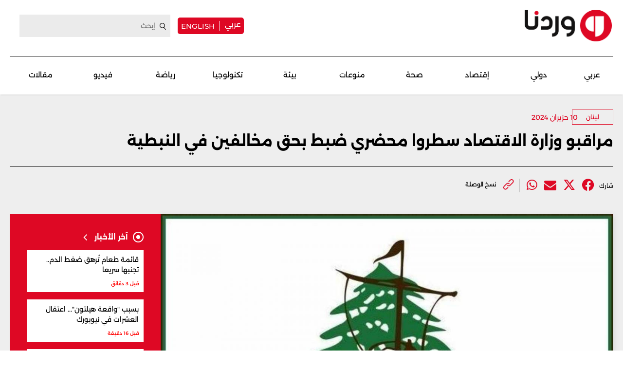

--- FILE ---
content_type: text/html; charset=UTF-8
request_url: https://waradana.com/article/83951-%D9%85%D8%B1%D8%A7%D9%82%D8%A8%D9%88-%D9%88%D8%B2%D8%A7%D8%B1%D8%A9-%D8%A7%D9%84%D8%A7%D9%82%D8%AA%D8%B5%D8%A7%D8%AF-%D8%B3%D8%B7%D8%B1%D9%88%D8%A7-%D9%85%D8%AD%D8%B6%D8%B1%D9%8A-%D8%B6%D8%A8%D8%B7-%D8%A8%D8%AD%D9%82-%D9%85%D8%AE%D8%A7%D9%84%D9%81%D9%8A%D9%86-%D9%81%D9%8A-%D8%A7%D9%84%D9%86%D8%A8%D8%B7%D9%8A%D8%A9
body_size: 9878
content:
<!DOCTYPE html> <html lang="ar"> <head> <meta http-equiv="Content-Type" content="text/html; charset=utf-8" /> <meta name="viewport" content="initial-scale=1"> <link rel="shortcut icon" href="https://waradana.com/favicon.png?2" type="image/x-icon" /> <link rel="icon" href="https://waradana.com/favicon.png?2" type="image/x-icon" /> <link rel="apple-touch-icon" sizes="57x57" href="https://waradana.com/assets/images/apple-touch-57.png?1" /> <link rel="apple-touch-icon" sizes="72x72" href="https://waradana.com/assets/images/apple-touch-72.png?1" /> <link rel="apple-touch-icon" sizes="114x114" href="https://waradana.com/assets/images/apple-touch-114.png?1" /> <title>مراقبو وزارة الاقتصاد سطروا محضري ضبط بحق مخالفين في النبطية | وردنا</title> <meta name='viewport' content='initial-scale=1'> <meta name="title" content="مراقبو وزارة الاقتصاد سطروا محضري ضبط بحق مخالفين في النبطية وردنا -" /> <meta name="description" content="جال مراقبو وزارة الإقتصاد والتجارة- مصلحة حماية المستهلك، في المؤسسات التجارية في النبطية  بمتابعة من رئيس المصلحة محمد بيطار ومؤازرة عناصر جهاز أمن الدولة المديرية الإقليمية في النبطية. وشملت... وردنا -" /> <meta property="og:title" content="مراقبو وزارة الاقتصاد سطروا محضري ضبط بحق مخالفين في النبطية | وردنا" /> <meta property="og:description" content="جال مراقبو وزارة الإقتصاد والتجارة- مصلحة حماية المستهلك، في المؤسسات التجارية في النبطية  بمتابعة من رئيس المصلحة محمد بيطار ومؤازرة عناصر جهاز أمن الدولة المديرية الإقليمية في النبطية. وشملت..." /> <meta property="og:type" content="article" /> <meta property="og:url" content="https://waradana.com/article/83951-%D9%85%D8%B1%D8%A7%D9%82%D8%A8%D9%88-%D9%88%D8%B2%D8%A7%D8%B1%D8%A9-%D8%A7%D9%84%D8%A7%D9%82%D8%AA%D8%B5%D8%A7%D8%AF-%D8%B3%D8%B7%D8%B1%D9%88%D8%A7-%D9%85%D8%AD%D8%B6%D8%B1%D9%8A-%D8%B6%D8%A8%D8%B7-%D8%A8%D8%AD%D9%82-%D9%85%D8%AE%D8%A7%D9%84%D9%81%D9%8A%D9%86-%D9%81%D9%8A-%D8%A7%D9%84%D9%86%D8%A8%D8%B7%D9%8A%D8%A9" /> <link rel="canonical" href="https://waradana.com/article/83951-%D9%85%D8%B1%D8%A7%D9%82%D8%A8%D9%88-%D9%88%D8%B2%D8%A7%D8%B1%D8%A9-%D8%A7%D9%84%D8%A7%D9%82%D8%AA%D8%B5%D8%A7%D8%AF-%D8%B3%D8%B7%D8%B1%D9%88%D8%A7-%D9%85%D8%AD%D8%B6%D8%B1%D9%8A-%D8%B6%D8%A8%D8%B7-%D8%A8%D8%AD%D9%82-%D9%85%D8%AE%D8%A7%D9%84%D9%81%D9%8A%D9%86-%D9%81%D9%8A-%D8%A7%D9%84%D9%86%D8%A8%D8%B7%D9%8A%D8%A9" /> <meta property="og:image" content="https://s.waradana.com/storage/attachments/84/Doc-P-685162-638108445549463150_953508.jpg/r/1200/Doc-P-685162-638108445549463150_953508.jpg" /> <meta property="og:site_name" content="وردنا" /> <meta property="article:published_time" content="2024-06-10 14:47:22" /> <meta property="article:section" content="articles" /> <meta name="twitter:card" content="summary_large_image" /> <meta name="twitter:site" content="@NewsWaradana" /> <meta name="twitter:title" content="مراقبو وزارة الاقتصاد سطروا محضري ضبط بحق مخالفين في النبطية | وردنا" /> <meta name="twitter:description" content="جال مراقبو وزارة الإقتصاد والتجارة- مصلحة حماية المستهلك، في المؤسسات التجارية في النبطية  بمتابعة من رئيس المصلحة محمد بيطار ومؤازرة عناصر جهاز أمن الدولة المديرية الإقليمية في النبطية. وشملت..." /> <meta name="twitter:image" content="https://s.waradana.com/storage/attachments/84/Doc-P-685162-638108445549463150_953508.jpg/r/1200/Doc-P-685162-638108445549463150_953508.jpg" /> <link rel="image_src" href="https://s.waradana.com/storage/attachments/84/Doc-P-685162-638108445549463150_953508.jpg/r/1200/Doc-P-685162-638108445549463150_953508.jpg" /> <link rel="preload" as="image" href="https://s.waradana.com/storage/attachments/84/Doc-P-685162-638108445549463150_953508.jpg/r/400/Doc-P-685162-638108445549463150_953508.jpg" imagesrcset="https://s.waradana.com/storage/attachments/84/Doc-P-685162-638108445549463150_953508.jpg/r/400/Doc-P-685162-638108445549463150_953508.jpg 400w,https://s.waradana.com/storage/attachments/84/Doc-P-685162-638108445549463150_953508.jpg/r/640/Doc-P-685162-638108445549463150_953508.jpg 640w,https://s.waradana.com/storage/attachments/84/Doc-P-685162-638108445549463150_953508.jpg/r/800/Doc-P-685162-638108445549463150_953508.jpg 800w,https://s.waradana.com/storage/attachments/84/Doc-P-685162-638108445549463150_953508.jpg/r/1200/Doc-P-685162-638108445549463150_953508.jpg 1200w" imagesizes="(max-width: 400px) 84vw,(max-width: 640px) 90vw,(max-width: 800px) 90vw,(max-width: 1200px) 72vw,1200px"> <script type="application/ld+json">
    {
      "@context": "http://schema.org",
      "@type": "Article",
      "headline": "مراقبو وزارة الاقتصاد سطروا محضري ضبط بحق مخالفين في النبطية",
      "name": "مراقبو وزارة الاقتصاد سطروا محضري ضبط بحق مخالفين في النبطية",
      "isAccessibleForFree": true,
      "mainEntityOfPage": {
          "@type": "WebPage",
          "@id": "https://waradana.com/article/83951-%D9%85%D8%B1%D8%A7%D9%82%D8%A8%D9%88-%D9%88%D8%B2%D8%A7%D8%B1%D8%A9-%D8%A7%D9%84%D8%A7%D9%82%D8%AA%D8%B5%D8%A7%D8%AF-%D8%B3%D8%B7%D8%B1%D9%88%D8%A7-%D9%85%D8%AD%D8%B6%D8%B1%D9%8A-%D8%B6%D8%A8%D8%B7-%D8%A8%D8%AD%D9%82-%D9%85%D8%AE%D8%A7%D9%84%D9%81%D9%8A%D9%86-%D9%81%D9%8A-%D8%A7%D9%84%D9%86%D8%A8%D8%B7%D9%8A%D8%A9"
      },

      "description": "جال مراقبو وزارة الإقتصاد والتجارة- مصلحة حماية المستهلك، في المؤسسات التجارية في النبطية  بمتابعة من رئيس المصلحة محمد بيطار ومؤازرة عناصر جهاز أمن الدولة المديرية الإقليمية في النبطية. وشملت...",
      "datePublished": "2024-06-10 14:47:22",
      "dateModified": "2024-06-10",
      "author": "waradana",
      "publisher": {
       "@type": "Organization",
       "name": "waradana.com",
       "url": "https://waradana.com/",
       "logo": {
           "@type": "imageObject",
           "url": "https://waradana.com/assets/images/main-logo.png"
           }
       },
      "image": [
      "https://s.waradana.com/storage/attachments/84/Doc-P-685162-638108445549463150_953508.jpg/r/800/Doc-P-685162-638108445549463150_953508.jpg"      ]
    }
</script> <script type="application/ld+json">
    {
      "@context": "https://schema.org/",
      "@type": "BreadcrumbList",
      "itemListElement": [{
        "@type": "ListItem",
        "position": 1,
        "name": "وردنا",
        "item": "https://waradana.com/"  
      },{
        "@type": "ListItem",
        "position": 2,
        "name": "مراقبو وزارة الاقتصاد سطروا محضري ضبط بحق مخالفين في النبطية",
        "item": "https://waradana.com/article/83951-%D9%85%D8%B1%D8%A7%D9%82%D8%A8%D9%88-%D9%88%D8%B2%D8%A7%D8%B1%D8%A9-%D8%A7%D9%84%D8%A7%D9%82%D8%AA%D8%B5%D8%A7%D8%AF-%D8%B3%D8%B7%D8%B1%D9%88%D8%A7-%D9%85%D8%AD%D8%B6%D8%B1%D9%8A-%D8%B6%D8%A8%D8%B7-%D8%A8%D8%AD%D9%82-%D9%85%D8%AE%D8%A7%D9%84%D9%81%D9%8A%D9%86-%D9%81%D9%8A-%D8%A7%D9%84%D9%86%D8%A8%D8%B7%D9%8A%D8%A9"  
      }]
    }
</script> <script id="cognativex-metadata" type="text/cognativex">
  {
  "type": "article",
  "postid": "83951",
  "title": "مراقبو وزارة الاقتصاد سطروا محضري ضبط بحق مخالفين في النبطية",
  "url": "https://waradana.com/article/83951-%D9%85%D8%B1%D8%A7%D9%82%D8%A8%D9%88-%D9%88%D8%B2%D8%A7%D8%B1%D8%A9-%D8%A7%D9%84%D8%A7%D9%82%D8%AA%D8%B5%D8%A7%D8%AF-%D8%B3%D8%B7%D8%B1%D9%88%D8%A7-%D9%85%D8%AD%D8%B6%D8%B1%D9%8A-%D8%B6%D8%A8%D8%B7-%D8%A8%D8%AD%D9%82-%D9%85%D8%AE%D8%A7%D9%84%D9%81%D9%8A%D9%86-%D9%81%D9%8A-%D8%A7%D9%84%D9%86%D8%A8%D8%B7%D9%8A%D8%A9",
  "keywords": "",
  "thumbnail": "https://s.waradana.com/storage/attachments/84/Doc-P-685162-638108445549463150_953508.jpg/r/800/Doc-P-685162-638108445549463150_953508.jpg",
  "video_duration": 0,
  "word_count": 166,
  "lang": "ar",
  "published_time": "2024-06-10 14:47:22",
  "last_updated": "2024-06-10",
  "description": "جال مراقبو وزارة الإقتصاد والتجارة- مصلحة حماية المستهلك، في المؤسسات التجارية في النبطية  بمتابعة من رئيس المصلحة محمد بيطار ومؤازرة عناصر جهاز أمن الدولة المديرية الإقليمية في النبطية. وشملت...",
  "author": "وردنا",
  "classes":[],
  "html":"",
  "lite_url" : ""
  }
  </script> <meta property="fb:app_id" content="278750408385622"/> <link rel="preload" href="https://waradana.com/assets/fonts/Alexandria/Alexandria-Bold.woff2" as="font" type="font/woff2" crossorigin> <link rel="preload" href="https://waradana.com/assets/fonts/Alexandria/Alexandria-Light.woff2" as="font" type="font/woff2" crossorigin> <link rel="preload" href="https://waradana.com/assets/fonts/Alexandria/Alexandria-Medium.woff2" as="font" type="font/woff2" crossorigin> <link rel="preload" href="https://waradana.com/assets/fonts/Alexandria/Alexandria-Regular.woff2" as="font" type="font/woff2" crossorigin> <link rel="preload" href="https://cdnjs.cloudflare.com/ajax/libs/font-awesome/6.4.2/webfonts/fa-brands-400.woff2" as="font" type="font/woff2" crossorigin> <link rel="preload" href="https://cdnjs.cloudflare.com/ajax/libs/font-awesome/6.4.2/css/all.min.css" as="style" onload="this.onload=null;this.rel='stylesheet'" integrity="sha512-z3gLpd7yknf1YoNbCzqRKc4qyor8gaKU1qmn+CShxbuBusANI9QpRohGBreCFkKxLhei6S9CQXFEbbKuqLg0DA==" crossorigin="anonymous" referrerpolicy="no-referrer"> <link rel="preload" href="https://waradana.com/assets/css/combined.css?2" as="style" onload="this.onload=null;this.rel='stylesheet'"> <link rel="preload" href="https://waradana.com/assets/js/jquery-1.11.2.min.js" as="script"> <link rel="preload" href="https://waradana.com/assets/js/combined.min.js?1" as="script"> <link rel="preload" href="https://waradana.com/assets/js/main.js?74" as="script" type="text/javascript"> <link rel="stylesheet" type="text/css" href="https://waradana.com/assets/css/main.css?237" /> <script>
            const loadScript = src => {
                return new Promise((resolve, reject) => {
                    const script = document.createElement('script')
                    script.type = 'text/javascript'
                    script.onload = resolve
                    script.onerror = reject
                    script.src = src
                    document.head.append(script)
                })
            }
        /*
        var waitForJQueryAds = setInterval(function () {
            if (typeof $ != 'undefined') {
                clearInterval(waitForJQueryAds);
                $(document).ready(function() {
                    $('.advertisement:visible').each(function(){
                            var adunitId = adUnitSearchAndReplace($(this).data('adunit'));
                            if(adunitId != 'undefined') {
                                $(this).attr('id', adunitId);
                            }

                    });
                });
            }
        }, 10);
        */
        </script> <script type="text/javascript">
            var _paq = _paq || [];
                            _paq.push(['trackPageView', document.title, { dimension1: '15', dimension2: 'عربي ', dimension3: '0', dimension4: '1' }]);
                        _paq.push(['enableLinkTracking']);
            _paq.push(['enableHeartBeatTimer']);
            (function() {
                var u="https://analytics-cms.whitebeard.me/";
                _paq.push(['setTrackerUrl', u+'js/']);
                _paq.push(['setSiteId', '32']);
                var d=document, g=d.createElement('script'), s=d.getElementsByTagName('script')[0];
                g.type='text/javascript'; g.async=true; g.defer=true; g.src=u+'js/'; s.parentNode.insertBefore(g,s);
            })();
        </script> <script async src="https://www.googletagmanager.com/gtag/js?id=G-8ZS531LBS2"></script> <script>
                window.dataLayer = window.dataLayer || [];
                function gtag(){dataLayer.push(arguments);}
                gtag('js', new Date());
                gtag('config', 'G-8ZS531LBS2');
            </script> <script async defer src="https://securepubads.g.doubleclick.net/tag/js/gpt.js"></script> <script>
      window.googletag = window.googletag || { cmd: []};

      var waitForJQueryAds = setInterval(function () {
        if (typeof $ != 'undefined') {
            clearInterval(waitForJQueryAds);
            $(document).ready(function() {
                googletag.cmd.push(function() {
                    $('.advertisement:visible').each(function(){
                      var ad_unit = $(this).data('adunit');
                      var dimension = $(this).data('dimension');
                      var ad_id = $(this).attr('id');
                      googletag.defineSlot(ad_unit, dimension, ad_id).addService(googletag.pubads());
                    });

                    googletag.pubads().enableSingleRequest();
                    googletag.pubads().collapseEmptyDivs();
                    googletag.pubads().enableVideoAds();
                    googletag.enableServices();
                });

                googletag.cmd.push(function() {
                    $('.advertisement:visible').each(function(){
                        googletag.display($(this).attr('id'));
                        $(this).attr('data-loaded', '1');
                    });
                });
            });
        }
      }, 10);
    </script> <script type="text/javascript" data-cfasync="false">
                if (window.innerWidth > 960) {
                    var foxpush_account_id = '21795300705';
                    var foxpush_child_id = '31930164';
                    var foxpush_unit_name  = 'monetization_system/22956203796';
                    (function(){
                    var foxvideoscript = document.createElement('script');
                    foxvideoscript.src = 'https://www.foxpush.com/programmatic_video/foxpush_videosdk.min.js';
                    foxvideoscript.type = 'text/javascript';
                    foxvideoscript.async = 'true';
                    var fox_v = document.getElementsByTagName('script')[0];
                    fox_v.parentNode.insertBefore(foxvideoscript, fox_v);})();
                }
            </script> <div id="foxpush_display_1000498"></div> <script async src="https://native-cdn.foxpush.io/foxpush-bidder.js"></script> <script type="text/javascript">
                if (window.innerWidth > 960) {
                  window._foxpushads = window._foxpushads || {units: []};
                  _foxpushads.units.push(
                  function()
                  {
                      const FoxPushAdUnit =
                      {
                          excludedCountries:_foxpushads.setExcludedCountries(['N/A']),
                          type:_foxpushads.setSticky(true),
                          postion:_foxpushads.setStickyPostion('left',100),
                          unit:_foxpushads.setUnit('1000498','display',[300,250]),
                          element:_foxpushads.setHolder('foxpush_display_1000498'),
                          sspId:_foxpushads.setSSPID('ssp_display/22955587454'),
                          MCMId:_foxpushads.setMCMID('31930164'),
                      }
                      _foxpushads.serve(FoxPushAdUnit);
                  });
                }
            </script> <script async src="https://pagead2.googlesyndication.com/pagead/js/adsbygoogle.js?client=ca-pub-3851471919120588" crossorigin="anonymous"></script> </head> <body class="ar"> <script type="text/javascript">
        loadScript('https://waradana.com/assets/js/jquery-1.11.2.min.js')
        .then(() => loadScript('https://waradana.com/assets/js/combined.min.js?1'))
        .then(() => loadScript('https://waradana.com/assets/js/main.js?73'))
      </script> <div id="site"> <header> <section class="main"> <div class="container"> <div class="user-actions"> <a href="/" title="Waradana"><img src="/assets/images/waradana_header.png" alt="Waradana Header"></a> <div class="social links"> <div class="switch-language"> <a href="/" class="arabic-btn">عربي</a> <a href="/english" class="english-btn">english</a> </div> <form action="/search" method="get"> <input type="text" name="q" placeholder="إبحث"> <a href="#" class="submit" title="Search"></a> <i class="fa fa-angle-left submit" aria-hidden="true"></i> </form> </div> </div> <div class="menu-toggle mobile"> <a href="#" title="Menu"><img src="/assets/images/togglemenu.png" alt="Toggle Menu"></a> </div> <div class="switch-language mobile"> <a href="/" class="arabic-btn">عربي</a> <a href="/english" class="english-btn">english</a> </div> <div class="main-menu"> <a href="/" title="Waradana"><img src="/assets/images/waradana_header.png" alt="Waradana Header"></a> <div class="leaderboard_top desktop"></div> <nav class="menu desktop"> <ul> <li class=""><a href="/category/3-عربي" class="">عربي</a></li> <li class=""><a href="/category/5-دولي" class="">دولي</a></li> <li class=""><a href="/category/7-إقتصاد" class="">إقتصاد</a></li> <li class=""><a href="/category/14-صحة" class="">صحة</a></li> <li class=""><a href="/category/8-منوعات" class="">منوعات</a></li> <li class=""><a href="/category/20-بيئة" class="">بيئة</a></li> <li class=""><a href="/category/10-تكنولوجيا" class="">تكنولوجيا </a></li> <li class=""><a href="/category/9-رياضة" class="">رياضة</a></li> <li class=""><a href="/category/18-فيديو" class="">فيديو </a></li> <li class=""><a href="/category/17-مقالات" class="">مقالات</a></li> </ul> </nav> </div> </div> </section> <div class="fullNavMenu mobile hidden"> <div class="menuHeader"> <a class="mobileMenuClose" href="#" title="Menu Close"><img src="/assets/images/closeMenu.png" class="close-icon" alt="Close Menu"></a> <a href="/" title="Waradana"><img src="/assets/images/waradana_header.png" alt="Waradana Header"></a> <div class="search"> <form method="get" action="/search"> <input type="text" name="q" placeholder="ابحث" /> <a class="submit" href="#" title="Search"><i class="fa fa-search" aria-hidden="true"></i></a> </form> </div> </div> <div class="menuMove"> <div class="mobileSitemap mobile"> <ul class="cats"> <li class="alexandria-regular font18"><a href="/category/3-عربي">عربي</a></li> <li class="alexandria-regular font18"><a href="/category/5-دولي">دولي</a></li> <li class="alexandria-regular font18"><a href="/category/7-إقتصاد">إقتصاد</a></li> <li class="alexandria-regular font18"><a href="/category/14-صحة">صحة</a></li> <li class="alexandria-regular font18"><a href="/category/8-منوعات">منوعات</a></li> <li class="alexandria-regular font18"><a href="/category/20-بيئة">بيئة</a></li> <li class="alexandria-regular font18"><a href="/category/10-تكنولوجيا">تكنولوجيا</a></li> <li class="alexandria-regular font18"><a href="/category/9-رياضة">رياضة</a></li> <li class="alexandria-regular font18"><a href="/category/18-فيديو">فيديو</a></li> <li class="alexandria-regular font18"><a href="/category/17-مقالات">مقالات</a></li> </ul> </div> <nav class="social mobile "> <ul> <li><span class="alexandria-regular font13">تابعونا على</span></li> <li class="instagram"><a href="https://www.instagram.com/waradananews/" target="_blank" title="Follow us on Instagram"><i class="fa-brands fa-instagram" aria-hidden="true"></i></a></li> <li class="facebook"><a href="https://www.facebook.com/newswaradana" target="_blank" title="Follow us on Facebook"><i class="fa-brands  fa-facebook" aria-hidden="true"></i></a></li> <li class="twitter"><a href="https://twitter.com/NewsWaradana" target="_blank" title="Follow us on Twitter"><i class="fa-brands fa-x-twitter"></i></a></li> <li class="youtube"><a href="https://www.youtube.com/@waradananews" target="_blank" title="Youtube" class="youtube-icon"><i class="fa-brands  fa-youtube" aria-hidden="true"></i></a></li> <li class="whatsapp"><a href="https://www.whatsapp.com/channel/0029VaDJZShCXC3HUbSPKD3Y" target="_blank" title="WhatsApp" class="whatsapp-icon"><i class="fa-brands  fa-whatsapp" aria-hidden="true"></i></a></li> <li><a href="https://www.threads.net/@waradananews" target="_blank" title="Threads" class="threads-icon"><i class="fa-brands fa-threads"></i></a></li> <li><a href="https://www.tiktok.com/@newswaradana" target="_blank" title="Tiktok" class="tiktok-icon"><i class="fa-brands  fa-tiktok" aria-hidden="true"></i></a></li> <li><a href="https://news.google.com/publications/CAAqBwgKMJKMiwswxMnqAg?ceid=LB:ar&oc=3" target="_blank" title="Google"><i class="fa-brands fa-google"></i></a></li> <li><a href="https://t.me/waradananews" target="_blank" title="Telegram"><i class="fa-brands fa-telegram"></i></a></li> </ul> </nav> </div> </div> </header> <section class="page"> <div id="Ad-Leaderboard" class="advertisement leaderboard responsive header-leaderboard desktop tmp-lb" data-adunit="/31930164/waradana.com/Waradana_Home_Top_LeaderBoard" data-dimension="[[728, 90], [970, 250]]"></div> <div id="div-gpt-ad-1740128976703-0" class="advertisement leaderboard responsive header-leaderboard mobile tmp-lb" data-adunit="/31930164/Waradana_Home_TOP_Mob_LeaderBoard" data-dimension="[320, 50]"></div> <div class="wrapper"> <div class="article-page" data-url="https://waradana.com/article/83951-%D9%85%D8%B1%D8%A7%D9%82%D8%A8%D9%88-%D9%88%D8%B2%D8%A7%D8%B1%D8%A9-%D8%A7%D9%84%D8%A7%D9%82%D8%AA%D8%B5%D8%A7%D8%AF-%D8%B3%D8%B7%D8%B1%D9%88%D8%A7-%D9%85%D8%AD%D8%B6%D8%B1%D9%8A-%D8%B6%D8%A8%D8%B7-%D8%A8%D8%AD%D9%82-%D9%85%D8%AE%D8%A7%D9%84%D9%81%D9%8A%D9%86-%D9%81%D9%8A-%D8%A7%D9%84%D9%86%D8%A8%D8%B7%D9%8A%D8%A9" data-title="مراقبو وزارة الاقتصاد سطروا محضري ضبط بحق مخالفين في النبطية" data-category="15" data-type="1" data-parent="عربي "> <div class="container"> <div class="main-column"> <article class="main"> <div class="article-details"> <div class="category"> <a href="/category/15-لبنان" class="alexandria-medium font12 categories">لبنان</a> <time class="alexandria-regular font14 firstpublished">
                                10 حزيران 2024</time> </div> <time class="alexandria-regular font14 firstpublished mobile">
                            10 حزيران 2024</time> <h1 class="alexandria-bold font30   mb  ">مراقبو وزارة الاقتصاد سطروا محضري ضبط بحق مخالفين في النبطية
                        </h1> </div> <div class="social-links"> <span class="alexandria-regular font12">شارك</span> <ul class="social_share" data-url="https://waradana.com/article/83951-%D9%85%D8%B1%D8%A7%D9%82%D8%A8%D9%88-%D9%88%D8%B2%D8%A7%D8%B1%D8%A9-%D8%A7%D9%84%D8%A7%D9%82%D8%AA%D8%B5%D8%A7%D8%AF-%D8%B3%D8%B7%D8%B1%D9%88%D8%A7-%D9%85%D8%AD%D8%B6%D8%B1%D9%8A-%D8%B6%D8%A8%D8%B7-%D8%A8%D8%AD%D9%82-%D9%85%D8%AE%D8%A7%D9%84%D9%81%D9%8A%D9%86-%D9%81%D9%8A-%D8%A7%D9%84%D9%86%D8%A8%D8%B7%D9%8A%D8%A9"> <li> <a class="facebook_icon" title="Facebook" target="_blank" data-shorturl="https://waradana.com/article/83951" onclick="var sTop = window.screen.height/2-(218); var sLeft = window.screen.width/2-(313);window.open(this.href,'sharer','toolbar=0,status=0,width=626,height=256,top='+sTop+',left='+sLeft);return false;" href="https://www.facebook.com/sharer.php?u=https://waradana.com/article/83951"><span class="fbShares desktop"></span><i class="fa-brands fa-facebook"></i></a> </li> <li> <a class="twitter_icon" title="Twitter" href="https://www.twitter.com/intent/tweet?url=https://waradana.com/article/83951&via=NewsWaradana&text=مراقبو وزارة الاقتصاد سطروا محضري ضبط بحق مخالفين في النبطية" data-count="none" data-size="large" data-url="https://waradana.com/article/83951" data-via="waradana" data-lang="en" onclick="var sTop = window.screen.height/2-(218); var sLeft = window.screen.width/2-(313);window.open(this.href,'sharer','toolbar=0,status=0,width=626,height=256,top='+sTop+',left='+sLeft);return false;"><i class="fa-brands fa-x-twitter"></i></a> </li> <li class="mail"> <a href="mailto:?subject=مراقبو وزارة الاقتصاد سطروا محضري ضبط بحق مخالفين في النبطية&body=https://waradana.com/article/83951"><i class="fa fa-envelope"></i></a> </li> <li class="whatsapp"> <a href="https://api.whatsapp.com/send?text=مراقبو وزارة الاقتصاد سطروا محضري ضبط بحق مخالفين في النبطية%20-%20https://waradana.com/article/83951" class="whatsapp" target="_blank"><i class="fa-brands fa-whatsapp"></i></a> </li> </ul> <ul class="attachment"> <li> <a href="" id="copy-link"> <img src="/assets/images/attach_icon.png" width="22" height="22" alt=""> <span class="alexandria-regular font12">نسخ الوصلة</span> </a> </li> </ul> </div> </article> </div> <div class="row"> <div id="Ad-Mid-Leaderboard" class="advertisement leaderboard desktop" data-adunit="/31930164/waradana.com/Waradana_Home_MID_LeaderBoard" data-dimension="[[728, 90], [970, 250]]"></div> <div id="Ad-Mid-Leaderboard" class="advertisement leaderboard mobile" data-adunit="/31930164/waradana.com/Waradana_Home_MID_Mob_LeaderBoard" data-dimension="[320, 50]"></div> <div class="right_col"> <img class="article-main-image"width="1920"height="1080" src="https://s.waradana.com/storage/attachments/84/Doc-P-685162-638108445549463150_953508.jpg/r/400/Doc-P-685162-638108445549463150_953508.jpg" srcset="https://s.waradana.com/storage/attachments/84/Doc-P-685162-638108445549463150_953508.jpg/r/400/Doc-P-685162-638108445549463150_953508.jpg 400w,
                                https://s.waradana.com/storage/attachments/84/Doc-P-685162-638108445549463150_953508.jpg/r/640/Doc-P-685162-638108445549463150_953508.jpg 640w,
                                https://s.waradana.com/storage/attachments/84/Doc-P-685162-638108445549463150_953508.jpg/r/800/Doc-P-685162-638108445549463150_953508.jpg 800w,
                                https://s.waradana.com/storage/attachments/84/Doc-P-685162-638108445549463150_953508.jpg/r/1200/Doc-P-685162-638108445549463150_953508.jpg 1200w" sizes="(max-width: 400px) 84vw,
                                (max-width: 640px) 90vw,
                                (max-width: 800px) 90vw,
                                (max-width: 1200px) 72vw,
                                1200px" decoding="async" loading="eager" fetchpriority="high" alt="مراقبو وزارة الاقتصاد سطروا محضري ضبط بحق مخالفين في النبطية" style="max-width: 100%; height: auto;"> <div class="container"> <div class="article-text-container"> <p>جال <a href="https://waradana.com/search?q=%D8%A7%D9%84%D8%A5%D9%82%D8%AA%D8%B5%D8%A7%D8%AF" target="_blank">مراقبو وزارة الإقتصاد والتجارة- مصلحة حماية المستهلك</a>، في المؤسسات التجارية في النبطية  بمتابعة من رئيس المصلحة محمد بيطار ومؤازرة عناصر جهاز أمن الدولة المديرية الإقليمية في النبطية. وشملت الجولة: حي الميدان وبئر القنديل وبلدات تول وعربصاليم وبلدة ميمس في قضاء حاصبيا. وقد صدرت نتائج ٧ عينات من البهارات والصعتر: ٥ عينات مطابقة و٢ غير مطابقة. وقد سطر محضرا ضبط بحق أصحابهما، وتمّ توجيه إنذارات لهما بالإلتزام بالقوانين وأنه سيعاد سحب عينات في الأسبوع المقبل للتأكد من خلوها من الجراثيم والبكتيريا ويبنى على الشيء مقتضاه.&nbsp;</p><div class="relatedArticles"><div class="item" data-articleid="164484"><a href="https://waradana.com/english/article/164484-title-ministry-of-economy-inspectors-document-violations-in-nabatiyeh"><figure><img src="https://s.waradana.com/storage/attachments/165/Doc-P-685162-638108445549463150_953508_285996.jpg/r/400/Doc-P-685162-638108445549463150_953508_285996.jpg" loading="lazy" alt="Title: Ministry of Economy Inspectors Document Violations in Nabatiyeh" /></figure><p>Title: Ministry of Economy Inspectors Document Violations in Nabatiyeh</p></a></div></div> <div class="social-links"> <h2 class="alexandria-medium font16">تابعونا على مواقع التواصل الإجتماعي</h2> <ul> <li> <a href="https://www.instagram.com/waradananews/" target="_blank" title="Instagram" class="instagram-icon"><i class="fa-brands fa-instagram"></i></a> <a href="https://www.facebook.com/newswaradana" class="facebook" target="_blank" title="Facebook" class="facebook-icon"><i class="fa-brands fa-facebook"></i></a> <a href="https://twitter.com/NewsWaradana" target="_blank" title="Twitter" class="twitter-icon"><i class="fa-brands fa-x-twitter"></i></a> <a href="https://www.youtube.com/@waradananews" target="_blank" title="Youtube" class="youtube-icon"><i class="fa-brands fa-youtube" aria-hidden="true"></i></a> <a href="https://www.whatsapp.com/channel/0029VaDJZShCXC3HUbSPKD3Y" target="_blank" title="WhatsApp" class="whatsapp-icon"><i class="fa-brands fa-whatsapp" aria-hidden="true"></i></a> <a href="https://www.threads.net/@waradananews" target="_blank" title="Threads" class="threads-icon" style="margin: 0 15px 0 0;"><i class="fa-brands fa-threads"></i></a> <a href="https://www.tiktok.com/@newswaradana" target="_blank" title="Tiktok" class="tiktok-icon" style="margin: 0 15px 0 0;"><i class="fa-brands fa-tiktok" aria-hidden="true"></i></a> <a href="https://news.google.com/publications/CAAqBwgKMJKMiwswxMnqAg?ceid=LB:ar&oc=3" target="_blank" title="Google" style="margin: 0 15px 0 0;"><i class="fa-brands fa-google"></i></a> <a href="https://t.me/waradananews" target="_blank" title="Telegram" style="margin: 0 15px 0 0;"><i class="fa-brands fa-telegram"></i></a> </li> </ul> </div> <div class="related-articles"> <h2 class="alexandria-bold font22">مقالات ذات صلة</h2> <div class="main-column"> <article class="article-3"> <a href="https://waradana.com/english/article/164484-title-ministry-of-economy-inspectors-document-violations-in-nabatiyeh" > <figure style="background-image: url('https://s.waradana.com/storage/attachments/165/Doc-P-685162-638108445549463150_953508_285996.jpg/r/400/Doc-P-685162-638108445549463150_953508_285996.jpg'); background-size: cover; height: 135px;"> </figure> <div class="info"> <h3 class="alexandria-regular font16">Title: Ministry of Economy Inspectors Document Violations in Nabatiyeh</h2> <span class="alexandria-medium font10">
                                                         9 تشرين الأول 2024</span> </div> </a> </article> </div> </div> </div> <ul class="keywords"> <li><a href="/keywords/51612-وزارة-الإقتصاد-والتجارة">وزارة الإقتصاد والتجارة</a> </li> </div> </div> <div class="left_col"> <div class="latest-news"> <div class="latest-news-title"> <i class="fa-regular fa-circle-dot"></i> <h2 class="alexandria-bold font16">آخر الأخبار</h2> <i class="fa fa-angle-left"></i> </div> <div class="mobile-slider"> <div class="news"> <a href="https://waradana.com/article/249545-%D9%82%D8%A7%D8%A6%D9%85%D8%A9-%D8%B7%D8%B9%D8%A7%D9%85-%D8%AA%D8%B1%D9%87%D9%82-%D8%B6%D8%BA%D8%B7-%D8%A7%D9%84%D8%AF%D9%85-%D8%AA%D8%AC%D9%86%D8%A8%D9%87%D8%A7-%D8%B3%D8%B1%D9%8A%D8%B9%D8%A7" > <h3 class="alexandria-regular font14">قائمة طعام تُرهق ضغط الدم.. تجنبها سريعا</h3> <h4 class="alexandria-medium font10">قبل 3 دقائق</h4> </a> </div> <div class="news"> <a href="https://waradana.com/article/249542-%D8%A8%D8%B3%D8%A8%D8%A8-%D9%88%D8%A7%D9%82%D8%B9%D8%A9-%D9%87%D9%8A%D9%84%D8%AA%D9%88%D9%86-%D8%A7%D8%B9%D8%AA%D9%82%D8%A7%D9%84-%D8%A7%D9%84%D8%B9%D8%B4%D8%B1%D8%A7%D8%AA-%D9%81%D9%8A-%D9%86%D9%8A%D9%88%D9%8A%D9%88%D8%B1%D9%83" > <h3 class="alexandria-regular font14">بسبب "واقعة هيلتون"... اعتقال العشرات في نيويورك</h3> <h4 class="alexandria-medium font10">قبل 16 دقيقة</h4> </a> </div> <div class="news"> <a href="https://waradana.com/article/249541-%D8%B6%D8%B1%D8%A8%D8%A7%D8%AA-%D8%B1%D9%88%D8%B3%D9%8A%D8%A9-%D9%81%D9%8A-%D9%85%D8%AD%D9%8A%D8%B7-%D9%83%D9%8A%D9%8A%D9%81-%D8%AA%D9%88%D9%82%D8%B9-%D9%82%D8%AA%D9%84%D9%89-%D9%88%D8%AC%D8%B1%D8%AD%D9%89" > <h3 class="alexandria-regular font14">ضربات روسية في محيط كييف توقع قتلى وجرحى</h3> <h4 class="alexandria-medium font10">قبل 26 دقيقة</h4> </a> </div> <div class="news"> <a href="https://waradana.com/article/249540-%D8%AA%D8%AD%D8%B0%D9%8A%D8%B1-%D9%85%D9%86-%D8%B1%D9%88%D8%A8%D9%8A%D9%88-%D9%84%D8%B1%D8%A6%D9%8A%D8%B3%D8%A9-%D9%81%D9%86%D8%B2%D9%88%D9%8A%D9%84%D8%A7-%D8%A7%D9%84%D9%85%D8%A4%D9%82%D8%AA%D8%A9-%D9%85%D8%B5%D9%8A%D8%B1-%D9%85%D8%B4%D8%A7%D8%A8%D9%87-%D9%84%D9%85%D8%A7%D8%AF%D9%88%D8%B1%D9%88" > <h3 class="alexandria-regular font14">تحذير من روبيو لرئيسة فنزويلا المؤقتة... "مصير مشابه لمادورو"</h3> <h4 class="alexandria-medium font10">قبل 31 دقيقة</h4> </a> </div> <div class="news"> <a href="https://waradana.com/article/249539-%D8%AA%D8%B1%D8%A7%D9%85%D8%A8-%D8%A3%D8%B3%D8%B7%D9%88%D9%84-%D8%AD%D8%B1%D8%A8%D9%8A-%D8%A2%D8%AE%D8%B1-%D9%8A%D8%A8%D8%AD%D8%B1-%D9%86%D8%AD%D9%88-%D8%A5%D9%8A%D8%B1%D8%A7%D9%86-%D8%A2%D9%85%D9%84-%D8%A3%D9%86-%D9%8A%D8%AA%D9%88%D8%B5%D9%84%D9%88%D8%A7-%D9%84%D8%A7%D8%AA%D9%81%D8%A7%D9%82" > <h3 class="alexandria-regular font14">ترامب: أسطول حربي آخر يبحر نحو إيران.. آمل أن يتوصلوا لاتفاق</h3> <h4 class="alexandria-medium font10">قبل 41 دقيقة</h4> </a> </div> <div class="news"> <a href="https://waradana.com/article/249537-%D9%85%D8%AD%D9%85%D8%AF-%D8%A8%D9%86-%D8%B3%D9%84%D9%85%D8%A7%D9%86-%D9%8A%D8%A4%D9%83%D8%AF-%D9%84%D8%A8%D8%B2%D8%B4%D9%83%D9%8A%D8%A7%D9%86-%D8%A7%D9%84%D8%B3%D8%B9%D9%88%D8%AF%D9%8A%D8%A9-%D9%84%D9%86-%D8%A9-%D9%84%D9%86-%D8%AA%D8%B3%D9%85%D8%AD-%D8%A8%D8%A7%D8%B3%D8%AA%D8%AE%D8%AF%D8%A7%D9%85-%D8%A3%D8%B1%D8%A7%D8%B6%D9%8A%D9%87%D8%A7-%D8%A3%D9%88-%D8%A3%D8%AC%D9%88%D8%A7%D8%A6%D9%87%D8%A7-%D8%B6%D8%AF" > <h3 class="alexandria-regular font14">محمد بن سلمان يؤكد لبزشكيان: السعودية لن تسمح باستخدام أراضيها أو أجوائها ضد إيران</h3> <h4 class="alexandria-medium font10">قبل 8 ساعات</h4> </a> </div> </div> <a href="/latest-news" class="alexandria-regular font12 more_news">المزيد من آخر الاخبار</a> </div> <div id="Ad-MPU" class="advertisement mpu" data-adunit="/31930164/waradana.com/Waradana_Home_MPU" data-dimension="[300, 250]"></div> <div class="mostread component"> <div class="main-container"> <h2 class="alexandria-bold font18">الأكثر قراءة</h2> <ul> <li> <a href="https://waradana.com/article/249080-%D9%85%D9%86-%D8%AE%D8%A8%D9%8A%D8%B1-%D9%81%D9%8A-%D9%87%D8%A7%D8%B1%D9%81%D8%A7%D8%B1%D8%AF-6-%D9%86%D8%B5%D8%A7%D8%A6%D8%AD-%D9%8A%D9%88%D9%85%D9%8A%D8%A9-%D9%81%D8%B9%D8%A7%D9%84%D8%A9-%D9%84%D8%A5%D8%A8%D8%B7%D8%A7%D8%A1-%D8%A7%D9%84%D8%B4%D9%8A%D8%AE%D9%88%D8%AE%D8%A9" > <figure style="background: url('https://s.waradana.com/storage/attachments/250/pngtree-senior-hands-adult-health-aged-photo-image_36305374_162385.jpg/r/400/pngtree-senior-hands-adult-health-aged-photo-image_36305374_162385.jpg') no-repeat center; background-size: cover;background-position: 50% 50%"> </figure> <span class="alexandria-bold font13">1</span> <h3 class="alexandria-bold font14">من خبير في هارفارد... 6 نصائح يومية "فعالة" لإبطاء الشيخوخة</h3> <h4 class="alexandria-medium font11">صحة</h4> </a> </li> <li> <a href="https://waradana.com/article/249272-%D8%B1%D8%B3%D8%A7%D9%84%D8%A9-%D9%85%D9%86-%D9%86%D8%B9%D9%8A%D9%85-%D9%82%D8%A7%D8%B3%D9%85-%D9%88%D9%87%D8%B0%D8%A7-%D9%85%D8%A7-%D8%AC%D8%A7%D8%A1-%D9%81%D9%8A%D9%87%D8%A7" > <span class="alexandria-bold font13">2</span> <h3 class="alexandria-bold font14">رسالة من نعيم قاسم.. وهذا ما جاء فيها</h3> <h4 class="alexandria-medium font11">لبنان</h4> </a> </li> <li> <a href="https://waradana.com/article/249202-%D8%AA%D9%88%D9%82%D9%8A%D8%AA-%D9%82%D8%AF-%D9%8A%D8%B4%D9%86-%D9%81%D9%8A%D9%87-%D8%AA%D8%B1%D8%A7%D9%85%D8%A8-%D9%87%D8%AC%D9%85%D8%A7%D8%AA-%D8%B9%D8%B3%D9%83%D8%B1%D9%8A%D8%A9-%D8%B5%D8%AD%D9%8A%D9%81%D8%A9-%D8%A5%D8%B3%D8%B1%D8%A7%D8%A6%D9%8A%D9%84%D9%8A%D8%A9-%D8%AA%D8%AD%D8%AF%D8%AF%D9%87" > <span class="alexandria-bold font13">3</span> <h3 class="alexandria-bold font14">توقيت قد يشنّ فيه ترامب "هجمات عسكرية"... صحيفة إسرائيلية تحدّده</h3> <h4 class="alexandria-medium font11">دولي</h4> </a> </li> <li> <a href="https://waradana.com/article/249333-%D8%A7%D9%84%D9%85%D9%88%D8%B3%D8%A7%D8%AF-%D9%8A%D8%AD%D8%AF%D8%AF-%D8%AA%D9%88%D9%82%D9%8A%D8%AA-%D8%B3%D9%82%D9%88%D8%B7-%D8%A7%D9%84%D9%86%D8%B8%D8%A7%D9%85-%D9%81%D9%8A-%D8%A5%D9%8A%D8%B1%D8%A7%D9%86" > <span class="alexandria-bold font13">4</span> <h3 class="alexandria-bold font14">الموساد يحدد توقيت "سقوط النظام" في إيران!</h3> <h4 class="alexandria-medium font11">دولي</h4> </a> </li> <li> <a href="https://waradana.com/article/249438-%D9%88%D9%81%D8%A7%D8%A9-%D9%81%D8%AA%D8%A7%D8%A9-%D8%A8%D8%B3%D8%A8%D8%A8-%D8%AC%D9%84%D8%B7%D8%A9-%D8%AF%D9%85%D8%A7%D8%BA%D9%8A%D8%A9-%D9%88%D8%B1%D8%AF%D9%86%D8%A7-%D8%AA%D9%83%D8%B4%D9%81-%D8%A2%D8%AB%D8%A7%D8%B1-%D8%AA%D8%B9%D9%86%D9%8A%D9%81-%D8%B9%D9%84%D9%89-%D8%AC%D8%AB%D8%AA%D9%87%D8%A7-%D8%AA%D8%B4%D8%B9%D9%84-%D8%A7%D9%84%D8%B4%D9%83%D9%88%D9%83" > <span class="alexandria-bold font13">5</span> <h3 class="alexandria-bold font14">وفاة فتاة بسبب "جلطة دماغية"؟.. "وردنا" تكشف: آثار تعنيف على جثتها تشعل الشكوك</h3> <h4 class="alexandria-medium font11">لبنان</h4> </a> </li> </ul> </div> </div> </div> </div> <div class="author-related-article"> <h2 class="alexandria-bold font22">يقرأون الآن</h2> <div class="row"> <article class="article-4"> <a href="https://waradana.com/article/249539-%D8%AA%D8%B1%D8%A7%D9%85%D8%A8-%D8%A3%D8%B3%D8%B7%D9%88%D9%84-%D8%AD%D8%B1%D8%A8%D9%8A-%D8%A2%D8%AE%D8%B1-%D9%8A%D8%A8%D8%AD%D8%B1-%D9%86%D8%AD%D9%88-%D8%A5%D9%8A%D8%B1%D8%A7%D9%86-%D8%A2%D9%85%D9%84-%D8%A3%D9%86-%D9%8A%D8%AA%D9%88%D8%B5%D9%84%D9%88%D8%A7-%D9%84%D8%A7%D8%AA%D9%81%D8%A7%D9%82" > <figure style="background-image: url('https://s.waradana.com/storage/attachments/250/9999999_372962.jpg/r/400/9999999_372962.jpg'); background-size: cover; height: 190px;"> </figure> <div class="info"> <h3 class="alexandria-regular font17">ترامب: أسطول حربي آخر يبحر نحو إيران.. آمل أن يتوصلوا لاتفاق</h2> <span class="alexandria-medium font11">28 كانون الثاني
                                        2026</span> </div> </a> </article> <article class="article-4"> <a href="https://waradana.com/article/249536-%D8%A8%D9%8A%D9%86-%D8%A7%D9%84%D8%AD%D8%B4%D9%88%D8%AF-%D8%A7%D9%84%D8%A3%D9%85%D9%8A%D8%B1%D9%83%D9%8A%D8%A9-%D9%88%D8%A7%D8%B3%D8%AA%D9%86%D9%81%D8%A7%D8%B1-%D8%AA%D9%84-%D8%A3%D8%A8%D9%8A%D8%A8--%D9%87%D9%84-%D8%A7%D9%82%D8%AA%D8%B1%D8%A8%D8%AA-%D8%B3%D8%A7%D8%B9%D8%A9-%D8%A7%D9%84%D9%85%D9%88%D8%A7%D8%AC%D9%87%D8%A9-%D9%85%D8%B9-%D8%A5%D9%8A%D8%B1%D8%A7%D9%86" > <figure style="background-image: url('https://s.waradana.com/storage/attachments/250/images-2026-01-27T230627551_355246.jpeg/r/400/images-2026-01-27T230627551_355246.jpeg'); background-size: cover; height: 190px;"> </figure> <div class="info"> <h3 class="alexandria-regular font17">بين الحشود الأميركية واستنفار تل أبيب : هل اقتربت ساعة المواجهة مع إيران ؟</h2> <span class="alexandria-medium font11">28 كانون الثاني
                                        2026</span> </div> </a> </article> <article class="article-4"> <a href="https://waradana.com/article/249537-%D9%85%D8%AD%D9%85%D8%AF-%D8%A8%D9%86-%D8%B3%D9%84%D9%85%D8%A7%D9%86-%D9%8A%D8%A4%D9%83%D8%AF-%D9%84%D8%A8%D8%B2%D8%B4%D9%83%D9%8A%D8%A7%D9%86-%D8%A7%D9%84%D8%B3%D8%B9%D9%88%D8%AF%D9%8A%D8%A9-%D9%84%D9%86-%D8%A9-%D9%84%D9%86-%D8%AA%D8%B3%D9%85%D8%AD-%D8%A8%D8%A7%D8%B3%D8%AA%D8%AE%D8%AF%D8%A7%D9%85-%D8%A3%D8%B1%D8%A7%D8%B6%D9%8A%D9%87%D8%A7-%D8%A3%D9%88-%D8%A3%D8%AC%D9%88%D8%A7%D8%A6%D9%87%D8%A7-%D8%B6%D8%AF" > <figure style="background-image: url('https://s.waradana.com/storage/attachments/250/images-2026-01-27T232407741_118129.jpeg/r/400/images-2026-01-27T232407741_118129.jpeg'); background-size: cover; height: 190px;"> </figure> <div class="info"> <h3 class="alexandria-regular font17">محمد بن سلمان يؤكد لبزشكيان: السعودية لن تسمح باستخدام أراضيها أو أجوائها ضد إيران</h2> <span class="alexandria-medium font11">28 كانون الثاني
                                        2026</span> </div> </a> </article> </div> </div> </div> </div> </div> <div class="clear"></div> </section> <footer> <div class="container"> <section class="links special-pages"> <a href="/" title="Waradana"> <img src="https://waradana.com/assets/images/waradana_logo.png" width="160" alt="Waradana Logo" loading="lazy" /> </a> <ul> <li><a href="/category/3-عربي">عربي</a></li> <li><a href="/category/5-دولي">دولي</a></li> </ul> <ul> <li><a href="/category/7-إقتصاد">إقتصاد</a></li> <li><a href="/category/14-صحة">صحة</a></li> <li><a href="/category/9-رياضة">رياضة</a></li> </ul> <ul> <li><a href="/category/8-منوعات">منوعات حول العالم</a></li> <li><a href="/category/10-تكنولوجيا">تكنولوجيا </a></li> <li><a href="/category/20-بيئة">بيئة</a></li> </ul> <ul> <li><a href="/category/18-فيديو">فيديو </a></li> <li><a href="/category/17-مقالات">مقالات</a></li> </ul> <ul> <li><a href="/latest-news">آخر الأخبار</a></li> <li><a href="/category/19-على-هواكم">على هواكم </a></li> <li><a href="/archives-index">الأرشيف</a></li> </ul> <div class="footer-buttons-mobile"> <ul> <li><a href="/category/3-عربي">عربي</a></li> <li><a href="/category/5-دولي">دولي</a></li> <li><a href="/category/7-إقتصاد">إقتصاد</a></li> <li><a href="/category/14-صحة">صحة</a></li> <li><a href="/category/9-رياضة">رياضة</a></li> <li><a href="/category/8-منوعات">منوعات</a></li> </ul> <ul> <li><a href="/category/10-تكنولوجيا">تكنولوجيا </a></li> <li><a href="/category/20-بيئة">بيئة</a></li> <li><a href="/category/18-فيديو">فيديو </a></li> <li><a href="/category/17-مقالات">مقالات</a></li> <li><a href="/latest-news">آخر الأخبار</a></li> <li><a href="/category/19-على-هواكم">على هواكم </a></li> <li><a href="/archives-index">الأرشيف</a></li> </ul> </div> <div class="newsletter"> <span class="alexandria-medium font12">هل تريد الاشتراك في نشرتنا الاخباريّة؟</span> <form method="post" action=""> <input type="hidden" name="preferences" value="" /> <input type="email" name="email" value="" placeholder=" البريد الاكتروني " class="email" /> <div class="hidden noticeMessage">جاري التّسجيل..</div> <a href="#" data-channel="1" class="submit subscribeToNewsletter" title="Newsletter"><i class="fa-solid fa-angle-left"></i></a> <div class="overlay-newsletter"> <div class="details"> <a href="#" class="close"></a> <div class="main-image"><img src="/assets/images/email-logo.png" alt="Email Logo" loading="lazy"></div> <h2 class="alexandria-bold font24">شكراً لاشتراكك في نشرتنا الإلكترونية</h2> <p class="alexandria-regular font13">للمزيد تابعونا على مواقع التواصل الإجتماعي</p> <ul> <li> <a href="https://www.instagram.com/waradananews/" target="_blank" title="Instagram" class="instagram-icon"><i class="fa-brands fa-instagram"></i></a> <a href="https://www.facebook.com/newswaradana" class="facebook" target="_blank" title="Facebook" class="facebook-icon"><i class="fa-brands fa-facebook"></i></a> <a href="https://twitter.com/NewsWaradana" target="_blank" title="Twitter" class="twitter-icon"><i class="fa-brands fa-x-twitter"></i></a> <a href="https://www.youtube.com/@waradananews" target="_blank" title="Youtube" class="youtube-icon"><i class="fa-brands fa-youtube" aria-hidden="true"></i></a> <a href="https://www.whatsapp.com/channel/0029VaDJZShCXC3HUbSPKD3Y" target="_blank" title="WhatsApp" class="whatsapp-icon"><i class="fa-brands fa-whatsapp" aria-hidden="true"></i></a> <a href="https://www.threads.net/@waradananews" target="_blank" title="Threads" class="threads-icon" style="margin: 0 15px 0 0;"><i class="fa-brands fa-threads"></i></a> <a href="https://www.tiktok.com/@newswaradana" target="_blank" title="Tiktok" class="tiktok-icon" style="margin: 0 15px 0 0;"><i class="fa-brands fa-tiktok" aria-hidden="true"></i></a> <a href="https://news.google.com/publications/CAAqBwgKMJKMiwswxMnqAg?ceid=LB:ar&oc=3" target="_blank" title="Google" style="margin: 0 15px 0 0;"><i class="fa-brands fa-google"></i></a> <a href="https://t.me/waradananews" target="_blank" title="Telegram" style="padding: 0 15px 0 0;"><i class="fa-brands fa-telegram"></i></a> </li> </ul> </div> </div> </form> </div> </section> <section class="social"> <ul> <li class="whoweare alexandria-regular"><a href="/whoweare">من نحن </a></li> </ul> <ul class="contact"> <li class="contactus alexandria-bold font13">للتواصل معنا</li> <li><a href="mailto:info@waradna.com" class="email alexandria-light font12">info@waradana.com</a>&emsp;<a href="tel:+961 3 575 636" class="phone alexandria-light font12">+961 3 575 636</a></li> <li> <div class="location_info"> <p class="alexandria-light font12">J1 Building, Tallet el Khayat, Beirut, Lebanon</p> </div> </li> <li> <a href="https://www.instagram.com/waradananews/" target="_blank" title="Instagram" class="instagram-icon"><i class="fa-brands fa-instagram"></i></a> <a href="https://www.facebook.com/newswaradana" target="_blank" title="Facebook" class="facebook-icon"><i class="fa-brands fa-facebook"></i></a> <a href="https://twitter.com/NewsWaradana" target="_blank" title="Twitter" class="twitter-icon"><i class="fa-brands fa-x-twitter"></i></a> <a href="https://www.youtube.com/@waradananews" target="_blank" title="Youtube" class="youtube-icon"><i class="fa-brands fa-youtube" aria-hidden="true"></i></a> <a href="https://www.whatsapp.com/channel/0029VaDJZShCXC3HUbSPKD3Y" target="_blank" title="WhatsApp" class="whatsapp-icon"><i class="fa-brands fa-whatsapp" aria-hidden="true"></i></a> <a href="https://www.threads.net/@waradananews" target="_blank" title="Threads" class="threads-icon" style="padding: 0 5px;"><i class="fa-brands fa-threads"></i></a> <a href="https://www.tiktok.com/@newswaradana" target="_blank" title="Tiktok" class="tiktok-icon"><i class="fa-brands fa-tiktok" aria-hidden="true"></i></a> <a href="https://news.google.com/publications/CAAqBwgKMJKMiwswxMnqAg?ceid=LB:ar&oc=3" target="_blank" title="Google" style="padding: 0 5px;"><i class="fa-brands fa-google"></i></a> <a href="https://t.me/waradananews" target="_blank" title="Telegram" style="padding: 0 5px;"><i class="fa-brands fa-telegram"></i></a> </li> </ul> <ul> <li class="rights alexandria-regular font11">© 2025 WARADANA All Rights Reserved. Developed by<a href="https://www.whitebeard.nl/" target="_blank" title="whitebeard"><img loading="lazy" src="/assets/images/whitebeard-logo-white.png?1" alt="Whitebeard Logo" class="whitebeard_logo"></a></li> </ul> </section> </div> </footer> <a href="#" class="toTop"><i class="fa-solid fa-angle-up"></i></a> </div> <script defer src="https://static.cloudflareinsights.com/beacon.min.js/vcd15cbe7772f49c399c6a5babf22c1241717689176015" integrity="sha512-ZpsOmlRQV6y907TI0dKBHq9Md29nnaEIPlkf84rnaERnq6zvWvPUqr2ft8M1aS28oN72PdrCzSjY4U6VaAw1EQ==" data-cf-beacon='{"version":"2024.11.0","token":"853a6f5e20b54531912d08755ae80819","r":1,"server_timing":{"name":{"cfCacheStatus":true,"cfEdge":true,"cfExtPri":true,"cfL4":true,"cfOrigin":true,"cfSpeedBrain":true},"location_startswith":null}}' crossorigin="anonymous"></script>
</body> </html><!-- MISS 0 -->

--- FILE ---
content_type: text/html; charset=utf-8
request_url: https://www.google.com/recaptcha/api2/aframe
body_size: 264
content:
<!DOCTYPE HTML><html><head><meta http-equiv="content-type" content="text/html; charset=UTF-8"></head><body><script nonce="MaQe6D2shcSDeoMfrHtpYA">/** Anti-fraud and anti-abuse applications only. See google.com/recaptcha */ try{var clients={'sodar':'https://pagead2.googlesyndication.com/pagead/sodar?'};window.addEventListener("message",function(a){try{if(a.source===window.parent){var b=JSON.parse(a.data);var c=clients[b['id']];if(c){var d=document.createElement('img');d.src=c+b['params']+'&rc='+(localStorage.getItem("rc::a")?sessionStorage.getItem("rc::b"):"");window.document.body.appendChild(d);sessionStorage.setItem("rc::e",parseInt(sessionStorage.getItem("rc::e")||0)+1);localStorage.setItem("rc::h",'1769582166290');}}}catch(b){}});window.parent.postMessage("_grecaptcha_ready", "*");}catch(b){}</script></body></html>

--- FILE ---
content_type: application/javascript; charset=utf-8
request_url: https://fundingchoicesmessages.google.com/f/AGSKWxUpxLUSW9k_8Dft_c-nmPZIATlUf-KTlHPP0HaOCpbeAMFOScCPRAyxrFzvCewKGrnIOvlNOBoK2jVRImXE01x3k7Bguh8uYvue7hOpfBoFfCEiVRnzVHjyUo6WE_yfSSFjP4QpEcSw_Yf6ANciBw1iIS5F0T4EurtmJGERuQWPdXFxLbrEgPf_qaPb/_/stats/?t_sid=/eureka/eureka.js/fimserve._ad_125x125./adsright.
body_size: -1288
content:
window['fe5da695-5265-4dfc-932d-63f4678777ba'] = true;